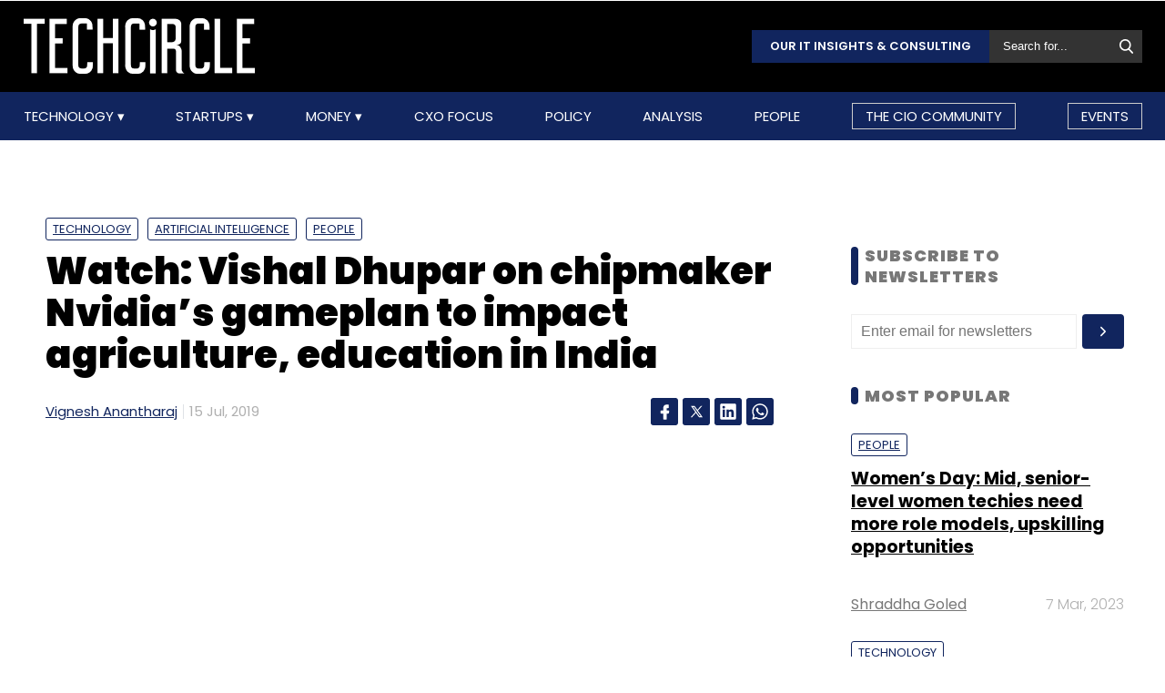

--- FILE ---
content_type: text/html; charset=UTF-8
request_url: https://www.techcircle.in/2019/07/15/watch-vishal-dhupar-on-chipmaker-nvidia-s-gameplan-to-impact-agriculture-education-in-india
body_size: 64292
content:
<!DOCTYPE html>
<html lang="en">

  <head>
  <title>Watch: Vishal Dhupar on chipmaker Nvidia’s gameplan to impact agriculture, education in India</title>
  <!-- Bing Webmaster Start -->
  <meta name="msvalidate.01" content="D5A86664E3E22D7248EA1133162C2F1D" />
  <!-- Bing Webmaster End -->
  <meta http-equiv="Content-Type" content="text/html; charset=UTF-8" />
  <meta name="viewport" content="width=device-width,initial-scale=1" />
  <meta name="description" content="" />
  <meta name="keywords" content="Vishal Dhupar, NVIDIA, GPU, NetApp, Videos, Technology, Artificial Intelligence, People, Vignesh Anantharaj, " />
  <meta http-equiv="cache-control" content="max-age=0" />
  <meta http-equiv="cache-control" content="no-cache" />
  <meta http-equiv="expires" content="0" />
  <meta http-equiv="expires" content="Tue, 01 Jan 1980 1:00:00 GMT" />
  <meta http-equiv="pragma" content="no-cache" />
  <meta name="robots" content="index, follow, max-image-preview:large, max-snippet:-1, max-video-preview:-1" />
  <link rel="manifest" href="/manifest.json">
  <link rel="preconnect" href="//www.googletagservices.com" crossorigin>
  <link rel="dns-prefetch" href="//www.googletagservices.com">
  <link rel="preconnect" href="//www.googletagmanager.com" crossorigin>
  <link rel="dns-prefetch" href="//www.googletagmanager.com">

  	<meta property="og:type" content="article" />
	<meta property="og:title" content="Watch: Vishal Dhupar on chipmaker Nvidia’s gameplan to impact agriculture, education in India" />
	<meta itemprop="url" property="og:url" content="https://www.techcircle.in/2019/07/15/watch-vishal-dhupar-on-chipmaker-nvidia-s-gameplan-to-impact-agriculture-education-in-india" />
	<meta property="og:description" content="" />
	<meta property="article:published_time" content="2019-07-15T07:45:01Z" />
	<meta property="article:modified_time" content="2019-07-15T07:45:01Z" />
	<meta property="og:site_name" content="Techcircle" />
	<meta property="og:image" content="https://assets.techcircle.in/uploads/article-image/2019/07/images/19267-vishal-dhupar-nvidia-y.jpg" />
	<meta property="og:image:width" content="512" />
	<meta property="og:image:height" content="512" />
	<meta property="og:locale" content="en_US" />
	<meta name="twitter:card" content="summary_large_image" />
	<meta name="twitter:site" content="@TechCircleIndia" />
	<meta name="twitter:title" content="Watch: Vishal Dhupar on chipmaker Nvidia’s gameplan to impact agriculture, education in India" />
	<meta name="twitter:description" content="" />
	<meta name="twitter:image" content="https://assets.techcircle.in/uploads/article-image/2019/07/images/19267-vishal-dhupar-nvidia-y.jpg" />
	<meta name="twitter:url" content="https://www.techcircle.in/2019/07/15/watch-vishal-dhupar-on-chipmaker-nvidia-s-gameplan-to-impact-agriculture-education-in-india" />
	<link rel="apple-touch-icon-precomposed" href="https://assets.techcircle.in/uploads/article-image/2019/07/images/19267-vishal-dhupar-nvidia-y.jpg" />
	<meta name="msapplication-TileImage" content="https://assets.techcircle.in/uploads/article-image/2019/07/images/19267-vishal-dhupar-nvidia-y.jpg" />
	<link itemprop="thumbnailUrl" rel="image_src" href="https://assets.techcircle.in/uploads/article-image/2019/07/thumb/19267-vishal-dhupar1.jpg" />
	<meta content="en" itemprop="inLanguage" />
		<link itemprop="mainEntityOfPage" rel="canonical" href="https://www.techcircle.in/2019/07/15/watch-vishal-dhupar-on-chipmaker-nvidia-s-gameplan-to-impact-agriculture-education-in-india/" />    
		
	<link rel="icon" type="image/png" href="https://assets.techcircle.in/static-assets/images/favicon.png" />
	<link rel="apple-touch-icon" href="https://assets.techcircle.in/static-assets/images/favicon.png" />	
	<link rel="preconnect" href="https://fonts.googleapis.com">
    <link rel="preconnect" href="https://fonts.gstatic.com" crossorigin>
    <!--<link href="https://fonts.googleapis.com/css2?family=Roboto:wght@300;400;700;900&display=swap" rel="stylesheet">-->
	<link rel="preload" href="https://fonts.googleapis.com/css2?family=Roboto:wght@300;400;700;900&display=swap" as="style" onload="this.onload=null;this.rel='stylesheet'">
	<noscript><link rel="stylesheet" href="https://assets.techcircle.in/static-assets/css/style.css?v=1741248160"></noscript>
	
	<link rel="preload" href="https://assets.techcircle.in/static-assets/css/style.css?v=159" as="style" onload="this.onload=null;this.rel='stylesheet'">
	<noscript><link rel="stylesheet" href="https://assets.techcircle.in/static-assets/css/style.css?v=159"></noscript>
		<script src="https://assets.techcircle.in/static-assets/js/jquery.min.js?v=158" type="text/javascript"></script>    
	<script  src="https://assets.techcircle.in/static-assets/js/customjs.js?v=158" type="text/javascript"></script>
	  <!-- DFP Start -->		
  <!-- DFP ends-->
    <script async='async' src='https://www.googletagservices.com/tag/js/gpt.js' type="text/javascript"></script>
  <script type="text/javascript">

	$.fn.isInViewport = function() {
		var elementTop = $(this).offset().top;
		var elementBottom = elementTop + $(this).outerHeight();
		var viewportTop = $(window).scrollTop();
		var viewportBottom = viewportTop + $(window).height();
		return elementBottom > viewportTop && elementTop < viewportBottom;
	};
	function gaTracker(id, path, title) {
		$.getScript('https://www.google-analytics.com/analytics.js');
		window.ga = window.ga || function () {(ga.q = ga.q || []).push(arguments)};
		ga.l = +new Date;
		ga('create', id, 'auto');
		ga('set', {page: path, title: title}); 
		ga('send', 'pageview');		
	}
  </script>    

<!-- Google tag (gtag.js) -->
<script async src="https://www.googletagmanager.com/gtag/js?id=G-81FSRNTG3D"></script>
<script>
  window.dataLayer = window.dataLayer || [];
  function gtag(){dataLayer.push(arguments);}
  gtag('js', new Date());
  gtag('config', 'G-81FSRNTG3D');
</script>           

<!-- Google tag (gtag.js) --> <script async src="https://www.googletagmanager.com/gtag/js?id=AW-11406279264"></script> <script> window.dataLayer = window.dataLayer || []; function gtag(){dataLayer.push(arguments);} gtag('js', new Date()); gtag('config', 'AW-11406279264'); </script>
      
  <script>
	  window.addEventListener('load', function () {
	  jQuery('body').on('click', '[id="subscribe_now_btn"]', function () {
	  gtag('event', 'conversion', {'send_to': 'AW-858898428/EtLBCMWgobABEPz_xpkD'});
	  })
  });
  </script>
    	<!-- iZooto code start -->
	<script> window._izq = window._izq || []; window._izq.push(["init"]);</script> 
	<script async src="https://cdn.izooto.com/scripts/86c9ab36c7cedddb82fc421031795a7b342085ea.js"></script>
	<!-- ends -->

	<!-- snowplow code start  -->
	<script type="text/javascript">
	var configObject =  { "appId": "mtc",
	"collectorHost": "dap.techcircle.in",
	"pageViewRequired": true,
	"pagePingRequired": false,
	"syncRequired": true,
	"userIdCookie": "_ht_clientid",
	 "pltRequired": false, 
	"existingImpressionCapture": false,
	"existingLinkClickCapture": false,
	 "webEngageTokenRequired": false
	};
	(function(p, l, o, w, i, k, n, g) { if (!p[i]) { p.GlobalSnowplowNamespace = p.GlobalSnowplowNamespace || []; p.GlobalSnowplowNamespace.push(i); p[i] = function() { (p[i].q = p[i].q || []).push(arguments); }; p[i].q = p[i].q || []; n = l.createElement(o); g = l.getElementsByTagName(o)[0]; n.async = 1; n.src = w; g.parentNode.insertBefore(n, g);  n.onload = function() {     window.dapTracker = new window.dapDataTracker(); dapTracker.init(k); }}}(window, document, 'script', "https://analytics.htmedia.in/analytics-js/tracker.js", 'snowplow', configObject));
	</script>
	<!-- ends -->
    <script async src="https://pagead2.googlesyndication.com/pagead/js/adsbygoogle.js?client=ca-pub-9783515403541006" crossorigin="anonymous" data-checked-head="true"></script>
  <script type="text/javascript">
	var googletag = googletag || {};
	googletag.cmd = googletag.cmd || [];
	googletag.cmd.push(function() {
		googletag.pubads().enableSingleRequest();
		googletag.pubads().disableInitialLoad();
		googletag.pubads().collapseEmptyDivs();
		googletag.companionAds().setRefreshUnfilledSlots(true);
		googletag.enableServices();
	});
  </script>
  <script>
	var ismobile = /iPhone|iPad|iPod|Android/i.test(navigator.userAgent);
	var delaytime = 1000;
	if(ismobile){
		var delaytime = 1000;
	}
    </script>
	
  	<script type="text/javascript">
  	/* Ref https://developers.google.com/web/fundamentals/performance/lazy-loading-guidance/images-and-video/ */
  	document.addEventListener("DOMContentLoaded", function () {
	  let lazyImages = [].slice.call(document.querySelectorAll("img.lazy")); let active = false;
	  const lazyLoad = function () {
	  if (active === false) {
		active = true;
		setTimeout(function () {
		lazyImages.forEach(function (lazyImage) {
		  if ((lazyImage.getBoundingClientRect().top <= window.innerHeight && lazyImage.getBoundingClientRect().bottom >= 0) && getComputedStyle(lazyImage).display !== "none") { lazyImage.src = lazyImage.dataset.src;lazyImage.srcset = lazyImage.dataset.srcset; lazyImage.classList.remove("lazy"); lazyImages = lazyImages.filter(function (image) {return image !== lazyImage;}); if (lazyImages.length === 0) {document.removeEventListener("scroll", lazyLoad);window.removeEventListener("resize", lazyLoad);window.removeEventListener("orientationchange", lazyLoad);
			} } });active = false;}, 1500); } };

			document.addEventListener("scroll", lazyLoad); window.addEventListener("resize", lazyLoad); window.addEventListener("orientationchange", lazyLoad);
	});

	/*  Lazy loading background images */
	document.addEventListener("DOMContentLoaded", function () {
	  var lazyBackgrounds = [].slice.call(document.querySelectorAll(".lazy-background")); var index = 1;
	  if ("IntersectionObserver" in window) {
		let lazyBackgroundObserver = new IntersectionObserver(function (entries, observer) {
			entries.forEach(function (entry) {
			if (entry.isIntersecting) {entry.target.classList.add("visible" + index); lazyBackgroundObserver.unobserve(entry.target); index++;}
			});
		});
		lazyBackgrounds.forEach(function (lazyBackground) {lazyBackgroundObserver.observe(lazyBackground);});
	  }
	});

	function ajax_on_dom_content_loaded() {
		let lazyImages = [].slice.call(document.querySelectorAll("img.lazy"));
		let active = false;
		const lazyLoad = function () {
		if (active === false) {
			active = true;
			setTimeout(function () {
			lazyImages.forEach(function (lazyImage) {
				if ((lazyImage.getBoundingClientRect().top <= window.innerHeight && lazyImage.getBoundingClientRect().bottom >= 0) && getComputedStyle(lazyImage).display !== "none") {
				lazyImage.src = lazyImage.dataset.src; lazyImage.srcset = lazyImage.dataset.srcset; lazyImage.classList.remove("lazy");
				lazyImages = lazyImages.filter(function (image) { return image !== lazyImage; });
				if (lazyImages.length === 0) { document.removeEventListener("scroll", lazyLoad); window.removeEventListener("resize", lazyLoad); window.removeEventListener("orientationchange", lazyLoad); }
			  }
			});
			active = false;
			}, 1500);
		}
		};
		document.addEventListener("scroll", lazyLoad); window.addEventListener("resize", lazyLoad); window.addEventListener("orientationchange", lazyLoad);
	}
	/* Lazy Loading Images ends */
	</script>
	
	<script id="jobJSON-Home" type="application/ld+json" async="" defer="">
	{
	"@context" : "https://schema.org/",
	"@type" : "Organization",
	"name" : "Techcircle",
	"url" : "https://www.techcircle.in/",
	"logo" : {
		"@type":"ImageObject",
		"@id":"https://www.techcircle.in//images/logo.png",
		"width":117,
		"height":54,
		"contentUrl":"https://www.techcircle.in/"
		}
	}
	</script>
		
	<script type="text/javascript">
		var ads_top_viewport = 50;
		var ads_bottom_viewport = -50;
	</script>
	<script type="application/ld+json">
	{
	"@context": "https://schema.org",
	"@type": "BreadcrumbList",
	"itemListElement":
		[
			{
			"@type": "ListItem",
			"position": 1,
			"item":
				{
				"@id": "https://www.techcircle.in/",
				"name": "Home"
				}
			},
			{
			"@type": "ListItem",
			"position": 2,
			"item":
				{
				"@id": "",
				"name": "Watch: Vishal Dhupar on chipmaker Nvidia’s gameplan to impact agriculture, education in India"
				}
			}
		]
	}
	</script>
			
	<script id="jobJSON-Home" type="application/ld+json" async="" defer="">
	{
	"@context":"https://schema.org/",
	"@type":"ItemList",
	"itemListElement":
		[
			{
				"@type":"SiteNavigationElement",
				"position":1,
				"name":"Technology",
				"url":"https://www.techcircle.in/category/technology"
			},
			{
				"@type":"SiteNavigationElement",
				"position":2,
				"name":"Startups",
				"url":"https://www.techcircle.in/category/startups"
			},
			{
				"@type":"SiteNavigationElement",
				"position":3,
				"name":"Money",
				"url":"https://www.techcircle.in/category/money"
			},
			{
				"@type":"SiteNavigationElement",
				"position":4,
				"name":"CXO Focus",
				"url":"https://www.techcircle.in/tag/cxo-focus"
			},
			{
				"@type":"SiteNavigationElement",
				"position":5,
				"name":"Podcast",
				"url":"https://www.techcircle.in/category/podcast"
			},
			{
				"@type":"SiteNavigationElement",
				"position":6,
				"name":"Videos",
				"url":"https://www.techcircle.in/tag/videos"
			},
			{
				"@type":"SiteNavigationElement",
				"position":7,
				"name":"Policy",
				"url":"https://www.techcircle.in/category/policy"
			},
			{
				"@type":"SiteNavigationElement",
				"position":8,
				"name":"Analysis",
				"url":"https://www.techcircle.in/category/analysis"
			},
			{
				"@type":"SiteNavigationElement",
				"position":9,
				"name":"People",
				"url":"https://www.techcircle.in/category/people"
			}
		]
	}
	</script>
		<script type="application/ld+json">
		{
		"@context": "https://schema.org",
		"@type": "NewsArticle",
		"url": "https://www.techcircle.in/2019/07/15/watch-vishal-dhupar-on-chipmaker-nvidia-s-gameplan-to-impact-agriculture-education-in-india",
		"keywords": "Vishal Dhupar, NVIDIA, GPU, NetApp, Videos, Technology, Artificial Intelligence, People, Vignesh Anantharaj, ",
		"description": "",
		"headline": "Watch: Vishal Dhupar on chipmaker Nvidia’s gameplan to impact agriculture, education in India",
		"image": [
			"https://assets.techcircle.in/uploads/article-image/2019/07/images/19267-vishal-dhupar-nvidia-y.jpg"
		],
		"datePublished": "2019-07-15T07:45:01Z",
		"dateModified": "2019-07-15T07:45:01Z",
		"author": [
								{
					"@type": "Person",
					"name": "Vignesh Anantharaj",
					"url": "https://www.techcircle.in/author/vignesh-ananthraj"
					}
						]
		}
	</script>	
	
	
		<script type="text/javascript">
    (function(c,l,a,r,i,t,y){
        c[a]=c[a]||function(){(c[a].q=c[a].q||[]).push(arguments)};
        t=l.createElement(r);t.async=1;t.src="https://www.clarity.ms/tag/"+i;
        y=l.getElementsByTagName(r)[0];y.parentNode.insertBefore(t,y);
    })(window, document, "clarity", "script", "n1hetu8ev0");
</script>
	</head>
	<body>
		   
		
		       <!-- Google tag (gtag.js) --> <script async src="https://www.googletagmanager.com/gtag/js?id=AW-11406279264"></script> <script> window.dataLayer = window.dataLayer || []; function gtag(){dataLayer.push(arguments);} gtag('js', new Date()); gtag('config', 'AW-11406279264'); </script>

		<link rel="preload" href="https://assets.techcircle.in/static-assets/css/header.css?v=159" as="style" onload="this.onload=null;this.rel='stylesheet'">
		<div class="main-wrapper">
            <header class="header">
                <div class="top-nav ">
                    <div class="container">
                        <div class="main-box">
                            <div class="logo">
                                <a href="https://www.techcircle.in/"><img src="https://assets.techcircle.in/static-assets/images/logo.png" alt=""></a>
                            </div> 
                            <div class="search-bar">
                                <a href="https://research.techcircle.in/" target="_blank" class="btn-primary">Our IT Insights & Consulting</a>
                                <div> 
                                    <form action="https://www.techcircle.in/search" action="" method="post" id="frm_search" autocomplete="off" role="Form" accept-charset="UTF-8">
<input type="hidden" name="mmvplcsrftoken" value="559b9a52409efbf7acd42d6abffa014e" />                                                   
                                        <input type="text" id="search_keyword" name="search_keyword" class="search-box" placeholder="Search for...">
                                        <button id="btn_frm_search" type="submit"><img src="https://assets.techcircle.in/static-assets/images/search-new.png" alt=""> </button>
										<span id="frm_srch_kword_error" class="error"></span>
                                    </form>                                </div>
                            </div>
                        </div> 
                    </div> 
                </div>            
                <div class="nav-main">  
                    <div class="logo"><a href="https://www.techcircle.in/"><img src="https://assets.techcircle.in/static-assets/images/logo.png" alt=""></a>  </div>
                        <div class="container">
                            <nav>
                                <div class="nav-mobile"> 
                                    <a id="nav-toggle" href="#"><span></span></a></div>
                                    
        
            
            <ul class="nav-list" itemtype="https://www.schema.org/SiteNavigationElement" itemscope="itemscope"><li>
                            <meta itemprop="name" content="Technology">
                            <meta itemprop="url" content="https://www.techcircle.in/category/technology">
                            <a href="javascript:void(0);" id="arln">
                                Technology
                            </a>
                            <ul class="nav-dropdown" id="link38"><li>
                                        <meta itemprop="name" content="All">
                                        <meta itemprop="url" content="https://www.techcircle.in/category/technology">   
                                        <a href="https://www.techcircle.in/category/technology" target="_self">All</a>
                                    </li><li>
                                        <meta itemprop="name" content="Artificial Intelligence">
                                        <meta itemprop="url" content="https://www.techcircle.in/category/technology-artificialinteligence">   
                                        <a href="https://www.techcircle.in/category/technology-artificialinteligence" target="_self">Artificial Intelligence</a>
                                    </li><li>
                                        <meta itemprop="name" content="3D Printing">
                                        <meta itemprop="url" content="https://www.techcircle.in/category/technology-3d-printing">   
                                        <a href="https://www.techcircle.in/category/technology-3d-printing" target="_self">3D Printing</a>
                                    </li><li>
                                        <meta itemprop="name" content="Blockchain">
                                        <meta itemprop="url" content="https://www.techcircle.in/category/technology-blockchain">   
                                        <a href="https://www.techcircle.in/category/technology-blockchain" target="_self">Blockchain</a>
                                    </li><li>
                                        <meta itemprop="name" content="SMAC">
                                        <meta itemprop="url" content="https://www.techcircle.in/category/technology-smac">   
                                        <a href="https://www.techcircle.in/category/technology-smac" target="_self">SMAC</a>
                                    </li><li>
                                        <meta itemprop="name" content="Internet of Things">
                                        <meta itemprop="url" content="https://www.techcircle.in/category/technology-internet-of-things">   
                                        <a href="https://www.techcircle.in/category/technology-internet-of-things" target="_self">Internet of Things</a>
                                    </li><li>
                                        <meta itemprop="name" content="Security">
                                        <meta itemprop="url" content="https://www.techcircle.in/category/technology-security">   
                                        <a href="https://www.techcircle.in/category/technology-security" target="_self">Security</a>
                                    </li><li>
                                        <meta itemprop="name" content="Others">
                                        <meta itemprop="url" content="https://www.techcircle.in/category/technology-others">   
                                        <a href="https://www.techcircle.in/category/technology-others" target="_self">Others</a>
                                    </li></ul>
                        </li><li>
                            <meta itemprop="name" content="Startups">
                            <meta itemprop="url" content="https://www.techcircle.in#">
                            <a href="javascript:void(0);" id="arln">
                                Startups
                            </a>
                            <ul class="nav-dropdown" id="link47"><li>
                                        <meta itemprop="name" content="All">
                                        <meta itemprop="url" content="https://www.techcircle.in/category/startups">   
                                        <a href="https://www.techcircle.in/category/startups" target="_self">All</a>
                                    </li><li>
                                        <meta itemprop="name" content="B2B Platforms">
                                        <meta itemprop="url" content="https://www.techcircle.in/category/startups-b2b-platforms">   
                                        <a href="https://www.techcircle.in/category/startups-b2b-platforms" target="_self">B2B Platforms</a>
                                    </li><li>
                                        <meta itemprop="name" content="Fin-tech">
                                        <meta itemprop="url" content="https://www.techcircle.in/category/startups-fin-tech">   
                                        <a href="https://www.techcircle.in/category/startups-fin-tech" target="_self">Fin-tech</a>
                                    </li><li>
                                        <meta itemprop="name" content="Health-tech">
                                        <meta itemprop="url" content="https://www.techcircle.in/category/startups-health-tech">   
                                        <a href="https://www.techcircle.in/category/startups-health-tech" target="_self">Health-tech</a>
                                    </li><li>
                                        <meta itemprop="name" content="E-Commerce">
                                        <meta itemprop="url" content="https://www.techcircle.in/category/startups-e-commerce">   
                                        <a href="https://www.techcircle.in/category/startups-e-commerce" target="_self">E-Commerce</a>
                                    </li><li>
                                        <meta itemprop="name" content="Ed-tech">
                                        <meta itemprop="url" content="https://www.techcircle.in/category/startups-ed-tech">   
                                        <a href="https://www.techcircle.in/category/startups-ed-tech" target="_self">Ed-tech</a>
                                    </li><li>
                                        <meta itemprop="name" content="Incubators">
                                        <meta itemprop="url" content="https://www.techcircle.in/category/startups-incubators">   
                                        <a href="https://www.techcircle.in/category/startups-incubators" target="_self">Incubators</a>
                                    </li><li>
                                        <meta itemprop="name" content="Others">
                                        <meta itemprop="url" content="https://www.techcircle.in/category/startups-others">   
                                        <a href="https://www.techcircle.in/category/startups-others" target="_self">Others</a>
                                    </li></ul>
                        </li><li>
                            <meta itemprop="name" content="Money">
                            <meta itemprop="url" content="https://www.techcircle.in#">
                            <a href="javascript:void(0);" id="arln">
                                Money
                            </a>
                            <ul class="nav-dropdown" id="link56"><li>
                                        <meta itemprop="name" content="All">
                                        <meta itemprop="url" content="https://www.techcircle.in/category/money">   
                                        <a href="https://www.techcircle.in/category/money" target="_self">All</a>
                                    </li><li>
                                        <meta itemprop="name" content="Venture Capital">
                                        <meta itemprop="url" content="https://www.techcircle.in/category/money-venture-capital">   
                                        <a href="https://www.techcircle.in/category/money-venture-capital" target="_self">Venture Capital</a>
                                    </li><li>
                                        <meta itemprop="name" content="M&A">
                                        <meta itemprop="url" content="https://www.techcircle.in/category/money-m-a">   
                                        <a href="https://www.techcircle.in/category/money-m-a" target="_self">M&A</a>
                                    </li><li>
                                        <meta itemprop="name" content="Angel/Seed">
                                        <meta itemprop="url" content="https://www.techcircle.in/category/money-angel-seed">   
                                        <a href="https://www.techcircle.in/category/money-angel-seed" target="_self">Angel/Seed</a>
                                    </li><li>
                                        <meta itemprop="name" content="Others">
                                        <meta itemprop="url" content="https://www.techcircle.in/category/money-others">   
                                        <a href="https://www.techcircle.in/category/money-others" target="_self">Others</a>
                                    </li></ul>
                        </li><li><a href="https://www.techcircle.in/category/cio-focus"  target="_self">CXO Focus</a></li><li><a href="https://www.techcircle.in/category/policy"  target="_self">Policy</a></li><li><a href="https://www.techcircle.in/category/analysis"  target="_self">Analysis</a></li><li><a href="https://www.techcircle.in/category/people"  target="_self">People</a></li><li><a href="https://www.techcircle.in/category/the-cio-community"  target="_self">The CIO Community</a></li><li><a href="https://events.mosaicdigital.com/upcoming-events"  target="_blank">Events</a></li>
            </ul>                            </nav> 
                        </div>      
                    </div> 
            </header> 
			        </div>
		
		<script>
            (function($) { // Begin jQuery
              $(function() { // DOM ready
                // If a link has a dropdown, add sub menu toggle.
                $('nav ul li a:not(:only-child)').click(function(e) {
                  $(this).siblings('.nav-dropdown').toggle();
                  // Close one dropdown when selecting another
                  $('.nav-dropdown').not($(this).siblings()).hide();
                  e.stopPropagation();
                });
                // Clicking away from dropdown will remove the dropdown class
                $('html').click(function() {
                  $('.nav-dropdown').hide();
                });
                // Toggle open and close nav styles on click
                $('#nav-toggle').click(function() {
                  $('nav ul').slideToggle();
                });
                // Hamburger to X toggle
                $('#nav-toggle').on('click', function() {
                  this.classList.toggle('active');
                });
              }); // end DOM ready
            })(jQuery); // end jQuery
        </script>		<div class="main-container">
			<div id="tc-main-content">

<script async src="//www.instagram.com/embed.js"></script>
<script type="text/javascript">
	
$ = jQuery.noConflict();
$( document ).ready(function() { 
    if( ismobile == false) {
        $(window).scroll(function(){
            var sticky = $('.sticky-title'),
            scroll = $(window).scrollTop();

            var h1top = $('#first_title').position();
            $('#first_title').each(function(){
                var $this = $(this);
                var el = $this.get(0);
                if (scroll > h1top.top) {
                    if (isElementInViewport(el)) {
                        $('.social-link').show('slow');
                        sticky.removeClass('fixed', 'slow');
                        sticky.hide('slow');
                    } else {
                        $('.social-link').hide('slow');
                        sticky.addClass('fixed', 'slow');
                    }       
                }
            });
        });
    } else {
        var fb_share_url = "https://www.facebook.com/sharer.php?u=https%3A%2F%2Fwww.techcircle.in%2F2019%2F07%2F15%2Fwatch-vishal-dhupar-on-chipmaker-nvidia-s-gameplan-to-impact-agriculture-education-in-india&p[title]=Watch%3A+Vishal+Dhupar+on+chipmaker+Nvidia%E2%80%99s+gameplan+to+impact+agriculture%2C+education+in+India";
        $(".widget-social-link a.fb-share").attr("href", fb_share_url);
    }

    $(document).on('click', '#comment_title_19267', function (el) {
		el.preventDefault();

		var articleid = $(this).attr('data-articleid');
		var slug = $(this).attr('data-slug');
		var url = $(this).attr('data-url');
		var source = '#discuss_content_' + articleid;
		if( $('#comments_' + articleid).css('display') == 'none' ) {
			$('#comments_' + articleid).show("slow");
			loadDisqus(source, slug, url);
			$(this).text("Close Comment(s)");
		} else {
			$('#comments_' + articleid).hide("slow");
			$(this).text("Leave Your Comment(s)");
		}
	});
});
</script>

<div class="top-ads text-center ads-full">
<div class="top-ads text-center ads-full" id="LeaderBoardAd">
    <div id="div-gpt-ad-story-masthead-19267" style="min-height: 60px;text-align: center;">
        <img src="https://assets.techcircle.in/static-assets/images/spinner-1s-64px.gif" alt="Loading..." />
    </div>                             
</div>
<script type="text/javascript">
    if(jQuery('#div-gpt-ad-story-masthead-19267').length) {
        if(is_mobile()){
            jQuery("#div-gpt-ad-story-masthead-19267").height(250);
        }
        else {
            jQuery("#div-gpt-ad-story-masthead-19267").height(90);
        }
    }
</script>
</div> 
<div class="loaded_story" data-articleurl="https://www.techcircle.in/2019/07/15/watch-vishal-dhupar-on-chipmaker-nvidia-s-gameplan-to-impact-agriculture-education-in-india"  data-articletitle="Watch: Vishal Dhupar on chipmaker Nvidia’s gameplan to impact agriculture, education in India" data-articleslug="2019/07/15/watch-vishal-dhupar-on-chipmaker-nvidia-s-gameplan-to-impact-agriculture-education-in-india"></div>
<div class="article_details">
<meta itemprop='keywords' content='Vishal Dhupar, NVIDIA, GPU, NetApp, Videos, Technology, Artificial Intelligence, People, Vignesh Anantharaj, ' />
<meta itemprop='description' content='' />
<section class="section-wrapper clearfix article-single" id="container_19267">
<div class="mw-1084 clearfix">
	<div class="section-left-content">
		<header class="page-heading">
			<div class="article-tags">
										
							<a href="https://www.techcircle.in/category/technology">Technology</a>
						
											
							<a href="https://www.techcircle.in/category/technology-artificialinteligence">Artificial Intelligence</a>
						
											
							<a href="https://www.techcircle.in/category/people">People</a>
						
								</div>
						<h1 class="fs-42 color-black section-title">Watch: Vishal Dhupar on chipmaker Nvidia’s gameplan to impact agriculture, education in India</h1>
						  

		<div class="article-meta clearfix">
			<div class="authors">
			<span itemscope itemprop='author' itemtype='https://schema.org/Person'>
								<a href="https://www.techcircle.in/author/vignesh-ananthraj">Vignesh Anantharaj</a>
							</span>	
			</div>
			<div class="am-date">
				15 Jul, 2019									<meta itemprop="dateModified" content="2021-05-28T17:16:01.000Z">
							</div>
						<ul class="social-share clearfix">
								<li><a href="https://www.facebook.com/sharer.php?u=https%3A%2F%2Fwww.techcircle.in%2F2019%2F07%2F15%2Fwatch-vishal-dhupar-on-chipmaker-nvidia-s-gameplan-to-impact-agriculture-education-in-india&p[title]=Watch%3A+Vishal+Dhupar+on+chipmaker+Nvidia%E2%80%99s+gameplan+to+impact+agriculture%2C+education+in+India" class="icoFacebook" title="Facebook" target="_blank"><span class="fb-icon"></span></a></li>
								<li><a href="https://twitter.com/share?url=https%3A%2F%2Fwww.techcircle.in%2F2019%2F07%2F15%2Fwatch-vishal-dhupar-on-chipmaker-nvidia-s-gameplan-to-impact-agriculture-education-in-india&via=TechCircleIndia&related=twitterapi%2Ctwitter&hashtags=TechCircleIndia&text=Watch%3A+Vishal+Dhupar+on+chipmaker+Nvidia%E2%80%99s+gameplan+to+impact+agriculture%2C+education+in+India" class="icoTwitter" title="Twitter" target="_blank"><span class="twtr-icon"></span></a></li>
								<li><a href="https://www.linkedin.com/shareArticle?mini=true&url=https%3A%2F%2Fwww.techcircle.in%2F2019%2F07%2F15%2Fwatch-vishal-dhupar-on-chipmaker-nvidia-s-gameplan-to-impact-agriculture-education-in-india&title=Watch%3A+Vishal+Dhupar+on+chipmaker+Nvidia%E2%80%99s+gameplan+to+impact+agriculture%2C+education+in+India&source=techcircle.in" class="icoLinkedin" title="Linkedin" target="_blank"><span class="lkdin-icon"></span></a></li>
								<li><a href="https://api.whatsapp.com/send?text=Watch%3A+Vishal+Dhupar+on+chipmaker+Nvidia%E2%80%99s+gameplan+to+impact+agriculture%2C+education+in+India?https%3A%2F%2Fwww.techcircle.in%2F2019%2F07%2F15%2Fwatch-vishal-dhupar-on-chipmaker-nvidia-s-gameplan-to-impact-agriculture-education-in-india" class="icoLinkedin" title="Whatsapp" target="_blank"><span class="wa-icon"></span></a></li>
							</ul>
					</div>
		</header>
		<div class="clearfix maxha">
			<!DOCTYPE html PUBLIC "-//W3C//DTD HTML 4.0 Transitional//EN" "http://www.w3.org/TR/REC-html40/loose.dtd">
<html><body><div class="middle-ads text-center ads-full"><div id="div-gpt-ad-story-mob50-19267" class="ads_300"><img src="https://assets.techcircle.in/static-assets/images/spinner-1s-64px.gif" alt="Loading..." class="adsspiner_300"></div></div><p><iframe allow="accelerometer; autoplay; encrypted-media; gyroscope; picture-in-picture" allowfullscreen="" frameborder="0" height="540" src="https://www.youtube.com/embed/OUMbTGKn7JI" width="560"></iframe></p>

<p>Santa Clara, California-based chipmaker Nvidia Corp, known best for its gaming graphics chips, is leveraging artificial intelligence (AI) based solutions such as computer vision and natural language processing (NLU) to make an impact in sectors such as agriculture, education and healthcare in the Indian market.&nbsp;</p>

<p>Vishal Dhupar, managing director for the company&rsquo;s South Asia operations, spoke to TechCircle about why he sees such solutions making a big impact in India and the company&rsquo;s recent partnership with hybrid cloud company NetApp Inc.</p><div class="middle-ads text-center ads-full"><div id="div-gpt-ad-story-mob53-19267" class="ads_300"><img src="https://assets.techcircle.in/static-assets/images/spinner-1s-64px.gif" alt="Loading..." class="adsspiner_300"></div></div></body></html>
						<div class="article-meta article-share-bottom clearfix">
								<ul class="social-share clearfix">
										<li><a href="https://www.facebook.com/sharer.php?u=https%3A%2F%2Fwww.techcircle.in%2F2019%2F07%2F15%2Fwatch-vishal-dhupar-on-chipmaker-nvidia-s-gameplan-to-impact-agriculture-education-in-india&p[title]=Watch%3A+Vishal+Dhupar+on+chipmaker+Nvidia%E2%80%99s+gameplan+to+impact+agriculture%2C+education+in+India" class="icoFacebook" title="Facebook" target="_blank"><span class="fb-icon"></span></a></li>
										<li><a href="https://twitter.com/share?url=https%3A%2F%2Fwww.techcircle.in%2F2019%2F07%2F15%2Fwatch-vishal-dhupar-on-chipmaker-nvidia-s-gameplan-to-impact-agriculture-education-in-india&via=TechCircleIndia&related=twitterapi%2Ctwitter&hashtags=TechCircleIndia&text=Watch%3A+Vishal+Dhupar+on+chipmaker+Nvidia%E2%80%99s+gameplan+to+impact+agriculture%2C+education+in+India" class="icoTwitter" title="Twitter" target="_blank"><span class="twtr-icon"></span></a></li>
										<li><a href="https://www.linkedin.com/shareArticle?mini=true&url=https%3A%2F%2Fwww.techcircle.in%2F2019%2F07%2F15%2Fwatch-vishal-dhupar-on-chipmaker-nvidia-s-gameplan-to-impact-agriculture-education-in-india&title=Watch%3A+Vishal+Dhupar+on+chipmaker+Nvidia%E2%80%99s+gameplan+to+impact+agriculture%2C+education+in+India&source=techcircle.in" class="icoLinkedin" title="Linkedin" target="_blank"><span class="lkdin-icon"></span></a></li>
										<li><a href="https://api.whatsapp.com/send?text=Watch%3A+Vishal+Dhupar+on+chipmaker+Nvidia%E2%80%99s+gameplan+to+impact+agriculture%2C+education+in+India?https%3A%2F%2Fwww.techcircle.in%2F2019%2F07%2F15%2Fwatch-vishal-dhupar-on-chipmaker-nvidia-s-gameplan-to-impact-agriculture-education-in-india" class="icoLinkedin" title="Whatsapp" target="_blank"><span class="wa-icon"></span></a></li>
									</ul>
							</div>
							<div class="row text-center mb-5">
					<div class="col-md-12">
						<h4><a id="comment_title_19267" href="javascript:void(0)" class="comment_title" data-articleid="19267" data-slug="watch-vishal-dhupar-on-chipmaker-nvidia-s-gameplan-to-impact-agriculture-education-in-india" data-url="https://www.techcircle.in/2019/07/15/watch-vishal-dhupar-on-chipmaker-nvidia-s-gameplan-to-impact-agriculture-education-in-india">
							Leave Your Comment(s)
						</a></h4>
					</div>
					<div id="comments_19267" class="comment-block comment-form col-md-12" style="display: none;">
						<div class="disqus_section">
							<div class="heading-title-alt text-left heading-border-bottom p-top-20" id="discuss_content_19267"></div>
							<noscript>Please enable JavaScript to view the</noscript>
						</div>
					</div>
				</div>
						<div class="row">
				<div class="signup-newsletter mt-2 pl-3 pr-3 w-100">
					<h3 class="mb-4"> Sign up for Newsletter</h3>
					<div class="row">
						<div class="col-md-12">
							<form action="https://www.techcircle.in/search" action="" method="post" id="frm_newsletter_subs_art" name="frm_newsletter_subs" class="mt-3" accept-charset="UTF-8">
<input type="hidden" name="mmvplcsrftoken" value="559b9a52409efbf7acd42d6abffa014e" />                                                
								
								<div class="col-md-12 boxes select-newsletter pl-0">
									<label><strong>Select your Newsletter frequency</strong></label>
								</div>
								<div class="col-md-12 float-left pl-0">
									<div class="boxes">
										<input type="checkbox" id="box-5" name="newsletter_type_art[]" value="daily::1" checked>
										<label for="box-5">Daily Newsletter </label>
										<input type="checkbox" id="box-7" name="newsletter_type_art[]" value="weekly::1" checked>
										<label for="box-7">Weekly Newsletter </label>
										<input type="checkbox" id="box-8" name="newsletter_type_art[]" value="monthly::1" checked>
										<label for="box-8">Monthly Newsletter </label>
									</div>
								</div>
								<div class="clearfix"></div>
								<div class="searhnews">
									<div class="form-group mb-0">
										<div class="col-8 input-group float-left p-0">
											<input class="form-control w-100" type="email" id="subscriber_email_art" name="subscriber_email" placeholder=" Enter your email ..." required="">
										</div>
										<span class="col-4 input-group-btn p-0 float-left">
											<button class="btn btn-dark w-100" type="submit" id="btn_nletter_subs_art">Subscribe</button>
										</span>
									</div>
									<div class="form-message error"></div>
									<div id="error_newsletter_subscription_art" class="error"></div>
								</div>
							</form>						</div>
					</div>
				</div>
			</div>																		
			<hr class="border-bottom">
			<!-- article tags section starts -->
							<div class="row">
					<div class="tags p-3">
															<a href="https://www.techcircle.in/tag/vishal-dhupar" class="text-primary pr-5">Vishal Dhupar</a>
																	<a href="https://www.techcircle.in/company/nvidia" class="text-primary pr-5">NVIDIA</a>
																	<a href="https://www.techcircle.in/tag/gpu" class="text-primary pr-5">GPU</a>
																	<a href="https://www.techcircle.in/company/netapp" class="text-primary pr-5">NetApp</a>
																	<a href="https://www.techcircle.in/tag/videos" class="text-primary pr-5">Videos</a>
													</div>
				</div>
			
			<div class="show-more-wrap"><a href="javascript:void(0);" id="reveal_19267">Show More</a></div>
			</div>
		</div>
			
	<div class="section-right-sidebar">
		<div class="sidebar-block">
						<div class="sidebar-ads">
			<div id="div-gpt-ad-story-webmob1-19267" class="ads_300" ><img src="https://assets.techcircle.in/static-assets/images/spinner-1s-64px.gif" alt="Loading..." class="adsspiner_300" /></div>
			</div>
					</div>
		<div class="sidebar-block">
			<h2 class="block-title">SUBSCRIBE TO NEWSLETTERS</h2>
			<form action="" id="newsletter_subscription2" name="newsletter_subscription" method="post" class="newsletter-subscription-form" accept-charset="UTF-8">
				
				<div class="newsletter-form-group">
					<input type="email" id="subscriber_email_2" name="subscriber_email" placeholder="Enter email for newsletters" required="" class="fi-text">
					<input type="submit" value="Submit" id="btn_nletter_subs2" class="fi-btn">
				</div>
				<div class="form-message error"></div>
				<div id="error_newsletter_subscription2" class="error"></div>
			</form>
		</div>
		<div class="sidebar-block">
			<h2 class="block-title">Most Popular</h2>
						<article class="article-list-item clearfix">                    
				<div class="article-text">
									<strong class="article-tag"><a href="https://www.techcircle.in/category/people">People</a></strong>
						
					<h3><a href="https://www.techcircle.in/2023/03/07/women-s-day-mid-senior-level-women-techies-need-more-role-models-upskilling-opportunities">Women’s Day: Mid, senior-level women techies need more role models, upskilling opportunities</a></h3>
					<div class="article-meta clearfix">
						<div class="article-author">
													<span><a href="https://www.techcircle.in/author/shraddha-goled">Shraddha Goled</a></span>
								
						</div>
						<span class="article-date">7 Mar, 2023</span>
					</div>
				</div>
			</article>  
						<article class="article-list-item clearfix">                    
				<div class="article-text">
									<strong class="article-tag"><a href="https://www.techcircle.in/category/technology">Technology</a></strong>
						
					<h3><a href="https://www.techcircle.in/2023/03/02/ai-governance-should-be-an-intrinsic-part-of-tech-skilling">AI governance should be an intrinsic part of tech skilling: Geeta Gurnani, IBM</a></h3>
					<div class="article-meta clearfix">
						<div class="article-author">
													<span><a href="https://www.techcircle.in/author/sohini-bagchi">Sohini Bagchi</a></span>
								
						</div>
						<span class="article-date">2 Mar, 2023</span>
					</div>
				</div>
			</article>  
						<article class="article-list-item clearfix">                    
				<div class="article-text">
									<strong class="article-tag"><a href="https://www.techcircle.in/category/technology">Technology</a></strong>
						
					<h3><a href="https://www.techcircle.in/2023/03/03/gender-balanced-cyber-workforce-can-lead-to-greater-efficiency-kris-lovejoy">Gender-balanced cyber workforce can lead to greater efficiency: Kris Lovejoy</a></h3>
					<div class="article-meta clearfix">
						<div class="article-author">
													<span><a href="https://www.techcircle.in/author/sohini-bagchi">Sohini Bagchi</a></span>
								
						</div>
						<span class="article-date">3 Mar, 2023</span>
					</div>
				</div>
			</article>  
								</div>
		<div class="sidebar-block">
			<div class="sidebar-ads">
							<div id="div-gpt-ad-story-webmob2-19267">
				<img src="https://assets.techcircle.in/static-assets/images/spinner-1s-64px.gif" alt="Loading..." class="adsspiner_300" />
				</div>
				
			</div>
		</div>
		<div class="sidebar-block">
			<h2 class="block-title">SUBSCRIBE TO NEWSLETTERS</h2>
			<form action="" id="newsletter_subscription3" name="newsletter_subscription" method="post" class="newsletter-subscription-form" accept-charset="UTF-8">
				
				<div class="newsletter-form-group">
					<input type="email" id="subscriber_email_3" name="subscriber_email" placeholder="Enter email for newsletters" required="" class="fi-text">
					<input type="button" value="Submit" id="btn_nletter_subs3" class="fi-btn">
				</div>
				<span class="form-message"></span>
				<div id="error_newsletter_subscription3" class="error"></div>
			</form>
		</div>
		<div class="sidebar-block">
			<div class="sidebar-ads">
							<div id="div-gpt-ad-story-webmob3-19267">
				<img src="https://assets.techcircle.in/static-assets/images/spinner-1s-64px.gif" alt="Loading..." class="adsspiner_300" />
				</div>
				
			</div>
		</div>
	</div>
</div>
</section>	
<div class="content-block trending-articles bg-light-gray">
	<div class="mw-1084 clearfix">
		<h2 class="block-title fs-25">TRENDING STORIES</h2>
		<ul>
					<li><a href="https://www.techcircle.in/2023/03/07/women-s-day-mid-senior-level-women-techies-need-more-role-models-upskilling-opportunities">Women’s Day: Mid, senior-level women techies need more role models, upskilling opportunities</a></li>
						<li><a href="https://www.techcircle.in/2023/03/02/ai-governance-should-be-an-intrinsic-part-of-tech-skilling">AI governance should be an intrinsic part of tech skilling: Geeta Gurnani, IBM</a></li>
						<li><a href="https://www.techcircle.in/2023/03/03/gender-balanced-cyber-workforce-can-lead-to-greater-efficiency-kris-lovejoy">Gender-balanced cyber workforce can lead to greater efficiency: Kris Lovejoy</a></li>
					</ul>
	</div>
</div>
<div class="nextArticle-divider"><span>Next Article</span></div>
<div itemtype="https://schema.org/Organization" itemscope="itemscope" itemprop="publisher">
	<meta content="https://www.techcircle.in/" itemprop="url">
	<a class="main-sprite" href="/"></a>
	<span itemtype="https://schema.org/ImageObject" itemscope="itemscope" itemprop="logo" class="category">
	<meta content="https://www.techcircle.in/images/tc-logo.jpg" itemprop="url">
	<meta content="171" itemprop="width">
	<meta content="60" itemprop="height">
	</span>
	<meta content="VCCircle" itemprop="name">
</div>
<span itemscope="itemscope" itemprop='copyrightHolder' itemtype='https://schema.org/Organization'>
	<meta content="https://www.vccircle.com" itemprop="url">
	<meta content="Mosaic Media Ventures Pvt. Ltd." itemprop="name">
</span>
</div>
<script type="text/javascript">
    $(document).ready(function() {
    	if( ismobile == false) {
    		$("#share-whatsapp").attr('href', 'https://web.whatsapp.com/send?text=https%3A%2F%2Fwww.techcircle.in%2F2019%2F07%2F15%2Fwatch-vishal-dhupar-on-chipmaker-nvidia-s-gameplan-to-impact-agriculture-education-in-india');
    	} else {
    		$("#share-whatsapp").attr('href', 'https://api.whatsapp.com/send?text=Watch%3A+Vishal+Dhupar+on+chipmaker+Nvidia%E2%80%99s+gameplan+to+impact+agriculture%2C+education+in+India?https%3A%2F%2Fwww.techcircle.in%2F2019%2F07%2F15%2Fwatch-vishal-dhupar-on-chipmaker-nvidia-s-gameplan-to-impact-agriculture-education-in-india');
    	}
		var  curr_article_id = 19267;
        var loading = false;
        
        /* Start: Fire GA on Page load  */
        /* var article_url = $(this).attr('data-articleurl');
        var article_title = $(this).attr('data-articletitle');
        var article_slug = $(this).attr('data-articleslug');  */

		
        
        gaTracker('UA-135278136-1', '2019/07/15/watch-vishal-dhupar-on-chipmaker-nvidia-s-gameplan-to-impact-agriculture-education-in-india', 'Watch: Vishal Dhupar on chipmaker Nvidia’s gameplan to impact agriculture, education in India');

        /* Ends: Fire GA on Page load  */
		$(window).scroll(function() { 
			if(($(window).scrollTop() + $(window).height()) >= ($(document).height()-1200)) {
				/*$('#loader_' + curr_article_id).show();*/
				if( loading == false ) {
					loading = true;
                    $.post('https://www.techcircle.in/article/load_prev_article',{'curr_article_id': curr_article_id,'sponsored':1 },
                    function(data){ 
                        if (data != "") {
                        	$('#loader_'+curr_article_id).css("display", "none"); 
                            $( ".article_details" ).append( data );          
                        }
                    });
				}
			}

			$( '.loaded_story' ).each(function() {
	            if (isScrolledIntoView($(this))) {
	                var article_url = $(this).attr('data-articleurl');
	                var article_title = $(this).attr('data-articletitle');
	                var article_slug = $(this).attr('data-articleslug');
	                storyId = $(this).attr('data-articleid');
	                ChangeUrl( article_title, article_url);
	                gaTracker('UA-135278136-1', article_slug, article_title);
					/* alert("Article URL : "+article_url);
		alert("Article Title : "+article_title);
		alert("Article Slug : "+article_slug); */
	            }
	        });
          	ajax_on_dom_content_loaded();  
		});

		var max_class = '';
				    	max_class = 'max990';
		    
		if($('[data-fancybox="gallery"]').length) {
		  $('[data-fancybox="gallery"]').fancybox({
			loop : true,
			buttons: [
			    "slideShow",
			    "close",
			  ],
			toolbar: true,
		  });
		}        
	    
	});
</script>

<script type="text/javascript">
var ads_slots = [];
 
jQuery(document).ready(function(){
    googletag.cmd.push(function() {
        if (is_mobile()) {
                                if(jQuery('#div-gpt-ad-story-mob50-19267').length) {
                        story_ads_slot = googletag.defineSlot('/1055314/TechCircle_Wap_Story/TechCircle_Wap_Story_1_Mrec',
                        [[300,250],[250,250]],'div-gpt-ad-story-mob50-19267').addService(googletag.pubads());
                        googletag.display('div-gpt-ad-story-mob50-19267');  
                        ads_slots.push(story_ads_slot);
                    }
                                        if(jQuery('#div-gpt-ad-story-mob53-19267').length) {
                        story_ads_slot = googletag.defineSlot('/1055314/TechCircle_Wap_Story/TechCircle_Wap_Story_2_Mrec',
                        [[300,250],[250,250]],'div-gpt-ad-story-mob53-19267').addService(googletag.pubads());
                        googletag.display('div-gpt-ad-story-mob53-19267');  
                        ads_slots.push(story_ads_slot);
                    }
                            
            /* Header Ad */
            if(jQuery('#div-gpt-ad-story-masthead-19267').length) {
                story_ads_slot = googletag.defineSlot('/1055314/TechCircle_WAP_Story/TechCircle_WAP_Story_1_Mrec',
                [300,250],'div-gpt-ad-story-masthead-19267').addService(googletag.pubads());
                googletag.display('div-gpt-ad-story-masthead-19267');  
                ads_slots.push(story_ads_slot);
            }
            /* Mob */
            if(jQuery('#div-gpt-ad-story-webmob1-19267').length) {
                story_ads_slot = googletag.defineSlot('/1055314/TechCircle_WAP_Story/TechCircle_WAP_Story_4_Mrec',
                [300,250],'div-gpt-ad-story-webmob1-19267').addService(googletag.pubads());
                googletag.display('div-gpt-ad-story-webmob1-19267');  
                ads_slots.push(story_ads_slot); 
            }
            /* Mob */
            if(jQuery('#div-gpt-ad-story-webmob2-19267').length) {
                story_ads_slot = googletag.defineSlot('/1055314/TechCircle_WAP_Story/TechCircle_WAP_Story_5_Mrec',
                [300,250],'div-gpt-ad-story-webmob2-19267').addService(googletag.pubads());
                googletag.display('div-gpt-ad-story-webmob2-19267');  
                ads_slots.push(story_ads_slot);
            }
            /* Mob */
            if(jQuery('#div-gpt-ad-story-webmob3-19267').length) {
                story_ads_slot = googletag.defineSlot('/1055314/TechCircle_WAP_Story/TechCircle_WAP_Story_6_Mrec',
                [300,250],'div-gpt-ad-story-webmob3-19267').addService(googletag.pubads());
                googletag.display('div-gpt-ad-story-webmob3-19267');  
                ads_slots.push(story_ads_slot);
            }
        }
        else {
            /* Header Ad */
            if(jQuery('#div-gpt-ad-story-masthead-19267').length) {
                story_ads_slot = googletag.defineSlot('/1055314/TechCircle_Desktop_Story/TechCircle_Desk_Story_Masthead',
                [[970,90],[728,90]],'div-gpt-ad-story-masthead-19267').addService(googletag.pubads());
                googletag.display('div-gpt-ad-story-masthead-19267');  
                ads_slots.push(story_ads_slot); 
            }
            /* Web | RHS1 */
            if(jQuery('#div-gpt-ad-story-webmob1-19267').length) {
                story_ads_slot = googletag.defineSlot('/1055314/TechCircle_Desktop_Story/TechCircle_Desk_Story_1_Mrec',
                [[300,250], [250,250]],'div-gpt-ad-story-webmob1-19267').addService(googletag.pubads());
                googletag.display('div-gpt-ad-story-webmob1-19267');  
                ads_slots.push(story_ads_slot); 
            }
            /* Web | RHS2 */
            if(jQuery('#div-gpt-ad-story-webmob2-19267').length) {
                story_ads_slot = googletag.defineSlot('/1055314/TechCircle_Desktop_Story/TechCircle_Desk_Story_2_Mrec',
                [[300,250], [250,250]],'div-gpt-ad-story-webmob2-19267').addService(googletag.pubads());
                googletag.display('div-gpt-ad-story-webmob2-19267');  
                ads_slots.push(story_ads_slot); 
            }
            /* Web | RHS3 */
            if(jQuery('#div-gpt-ad-story-webmob3-19267').length) {
                story_ads_slot = googletag.defineSlot('/1055314/TechCircle_Desktop_Story/TechCircle_Desk_Story_3_Mrec',
                [[300,250], [250,250]],'div-gpt-ad-story-webmob3-19267').addService(googletag.pubads());
                googletag.display('div-gpt-ad-story-webmob3-19267');  
                ads_slots.push(story_ads_slot); 
            }     
                                if(jQuery('#div-gpt-ad-story-mob50-19267').length) {
                        story_ads = googletag.defineSlot('/1055314/TechCircle_Desktop_Story/TechCircle_Desk_Story_Inline_1_Mrec',
                        [[300,250], [250,250]],'div-gpt-ad-story-mob50-19267').addService(googletag.pubads());
                        googletag.display('div-gpt-ad-story-mob50-19267');  
                        ads_slots.push(story_ads);
                    }
                                        if(jQuery('#div-gpt-ad-story-mob53-19267').length) {
                        story_ads = googletag.defineSlot('/1055314/TechCircle_Desktop_Story/TechCircle_Desk_Story_Inline_2_Mrec',
                        [[300,250], [250,250]],'div-gpt-ad-story-mob53-19267').addService(googletag.pubads());
                        googletag.display('div-gpt-ad-story-mob53-19267');  
                        ads_slots.push(story_ads);
                    }
                            }

        jQuery(document).ready(function() {
            setTimeout(function(){ googletag.pubads().refresh(ads_slots); }, delaytime);
        });

    });
});
</script>

<script type="text/javascript">
jQuery(document).ready(function(){
	setTimeout(function(){jQuery("html,body").scrollTop(1);}, delaytime);
});
</script></div>   
</div>
    <!--footer start 1-->
    <footer class="site-footer bg-light-gray text-center">
        <div class="footer-wrapper">
            <div class="mw-1084 clearfix">

                    <ul class="footer-social-icons">
                        <li><a href="https://www.facebook.com/TechCircleIndia" title="Facebook" target="_blank"><span class="fb-icon"></span></a></li>
                        <li><a href="https://twitter.com/TechCircleIndia" title="Twitter" target="_blank"><span class="twtr-icon"></span></a></li>
                        <li><a href="https://www.linkedin.com/company/techcircle" title="Linkedin" target="_blank"><span class="lkdin-icon"></span></a></li>
                    </ul>
                    <div class="footer-links">
                        <a href="/about-us">About Us</a>
                        <a href="https://www.mosaicdigital.com/careers.html" target="_blank">Careers</a>
                        <a href="https://www.vccircle.com/advertise-with-us/" target="_blank">Advertisement</a>
                        <a href="/contact-us">Contact Us</a>
                        <a href="https://www.vccircle.com/terms-of-use/#privacy-policy" target="_blank">Privacy Policy</a>
                        <a href="https://www.vccircle.com/terms-of-use/" target="_blank">Terms of use</a>
                        <a href="https://www.techcircle.in/tag/directory" target="_self">Tag Listing</a>
                        <a href="https://www.techcircle.in/company/directory" target="_blank">Company Listing</a>
                    </div>
                    <strong class="footer-copyright">Copyright © 2026 VCCircle.com. Property of Mosaic Media Ventures Pvt. Ltd.</strong>
                    <p style="margin-top:10px;" class="footer-copyright">Techcircle is part of Mosaic Digital, a wholly owned subsidiary of <a href="https://www.htmedia.in" target="_blank">HT Media Limited</a>. For inquiries, please email us at <a href="mailto:info@vccircle.com">info@vccircle.com</a>.</p>
            </div>
        </div>
    </footer>

    <!-- Search Popup -->
    <div id="sr-container" class="pu-container search-pu">
        <div class="pu-inner">
            <div class="pu-search-block">
                    <form action="https://www.techcircle.in/search" action="" method="post" id="frm_search" autocomplete="off" role="Form" accept-charset="UTF-8">
<input type="hidden" name="mmvplcsrftoken" value="559b9a52409efbf7acd42d6abffa014e" />                                                      
                    <div class="clearfix sarch-form-wrapper">
                        <div class="search-input"><input type="text" id="search_keyword" name="search_keyword" placeholder="Enter News, People, companies or Videos"></div>
                        <div class="search-btn"><input type="submit" id="btn_frm_search" value="Search"></div>
                        <div id="frm_srch_kword_error" class="error"></div>
                    </div>
                    </form>                <span id="sr-close" class="pu-close"></span>
            </div>            
        </div>
    </div>
    <div class="pu-overlay" ></div>
    <!-- // End Search Popup -->

    <!-- NewsLetter Popup -->
    <div id="nl-container" class="pu-container search-pu" >
        <div class="pu-inner">
            <div class="pu-search-block">
                    <form action="https://www.techcircle.in/" action="" method="post" id="frm_newsletter_subs" autocomplete="off" class="mt-3" role="Form" accept-charset="UTF-8">
<input type="hidden" name="mmvplcsrftoken" value="559b9a52409efbf7acd42d6abffa014e" />                                                  
                    <h2 class="mrgtop20px">Sign up for Newsletter</h3>
                    <div>Select your Newsletter frequency</div>
                    <div class="clearfix nf-fields"><input type="checkbox" id="box-5" name="newsletter_type[]" value="daily::1" checked>
						<label for="box-5">Daily Newsletter </label>
						<input type="checkbox" id="box-7" name="newsletter_type[]" value="weekly::1" checked>
						<label for="box-7">Weekly Newsletter </label>
						<input type="checkbox" id="box-8" name="newsletter_type[]" value="monthly::1" checked>
						<label for="box-8">Monthly Newsletter </label>                        
                    </div>
                    <div class="clearfix sarch-form-wrapper nlf-wrap">                        
						<div class="search-input">
							<input class="w-100" type="email" id="subscriber_email" name="subscriber_email" placeholder="Enter your email ..." required="">
						</div>
						<div class="search-btn">
							<!-- <button type="button" id="btn_nletter_subs">Subscribe</button> -->
                            <input type="submit" id="btn_nletter_subs" value="Subscribe">
						</div> 
                     
                        <div class="form-message error"></div>
                        <div id="error_newsletter_subscription" class="error"></div>
                    </div>
                    </form>                <span id="nl-close" class="pu-close"></span>
            </div>            
        </div>
    </div>
    
    <!-- // End NewsLetter Popup -->    

        
    <!-- Begin comScore Tag -->
    <script>
        var _comscore = _comscore || [];
        _comscore.push({c1: "2", c2: "17886428", cs_ucfr: "1"});
        (function () {
            var s = document.createElement("script"), el = document.getElementsByTagName("script")[0];
            s.async = true;
            s.src = (document.location.protocol == "https:" ? "https://sb" : "http://b") + ".scorecardresearch.com/beacon.js";
            el.parentNode.insertBefore(s, el);
        })();
    </script>
    <noscript>
    <img src="https://sb.scorecardresearch.com/p?c1=2&c2=17886428&cv=2.0&cj=1" />
    </noscript>
    <!-- End comScore Tag -->

    <!-- Google adsense start -->
    <script async src="//pagead2.googlesyndication.com/pagead/js/adsbygoogle.js"></script>
    <script>
        (adsbygoogle = window.adsbygoogle || []).push({google_ad_client: "ca-pub-5755871793222295",enable_page_level_ads: true});
    </script>
    

<!-- interstitial popup start -->

<!-- interstitial popup end -->

<script type="text/javascript">
  (function (w, s) {
	var e = document.createElement("script");
	e.type = "text/javascript";
	e.async = true;
	e.src = "https://cdn.pagesense.io/js/newscorpvccircle/5c370d830b24426c95d916cb1ad3ff13.js";
	var x = document.getElementsByTagName("script")[0];
	x.parentNode.insertBefore(e, x);
  })(window, "script");
	</script>
<!-- Facebook Pixel Code -->
<script>
  !function(f,b,e,v,n,t,s)
  {if(f.fbq)return;n=f.fbq=function(){n.callMethod?
  n.callMethod.apply(n,arguments):n.queue.push(arguments)};
  if(!f._fbq)f._fbq=n;n.push=n;n.loaded=!0;n.version='2.0';
  n.queue=[];t=b.createElement(e);t.async=!0;
  t.src=v;s=b.getElementsByTagName(e)[0];
  s.parentNode.insertBefore(t,s)}(window, document,'script',
  'https://connect.facebook.net/en_US/fbevents.js');
  fbq('init', '638420213311955');
  fbq('track', 'PageView');
</script>
<noscript><img height="1" width="1" style="display:none"
  src="https://www.facebook.com/tr?id=638420213311955&ev=PageView&noscript=1"
/></noscript>
<!-- End Facebook Pixel Code -->
</body>
</html>


--- FILE ---
content_type: text/html; charset=utf-8
request_url: https://www.google.com/recaptcha/api2/aframe
body_size: 182
content:
<!DOCTYPE HTML><html><head><meta http-equiv="content-type" content="text/html; charset=UTF-8"></head><body><script nonce="fhmfNs-rgFFIrzwLxgMJ9w">/** Anti-fraud and anti-abuse applications only. See google.com/recaptcha */ try{var clients={'sodar':'https://pagead2.googlesyndication.com/pagead/sodar?'};window.addEventListener("message",function(a){try{if(a.source===window.parent){var b=JSON.parse(a.data);var c=clients[b['id']];if(c){var d=document.createElement('img');d.src=c+b['params']+'&rc='+(localStorage.getItem("rc::a")?sessionStorage.getItem("rc::b"):"");window.document.body.appendChild(d);sessionStorage.setItem("rc::e",parseInt(sessionStorage.getItem("rc::e")||0)+1);localStorage.setItem("rc::h",'1768675162016');}}}catch(b){}});window.parent.postMessage("_grecaptcha_ready", "*");}catch(b){}</script></body></html>

--- FILE ---
content_type: application/javascript; charset=utf-8
request_url: https://fundingchoicesmessages.google.com/f/AGSKWxX1ttz0fF_ZYK1ETR3AfFpHc1xdQQfrF1QmNthVRwGaAe8qL4dAvA_WAQK_MkE9prpstfzGgqddn7ag8kNP2Pb1OQnCwilAEUTBBYhTFBSS132Q4QeALwINMdtSZbD5713qQxzgHP5ZTndX_vtOLWnPwW931aFx8-6l1-Q1ldeedoZgz5aEL191MQaX/_/core-ads-/mads.php?-ad-313x232./adsfix./adroller.
body_size: -1291
content:
window['0241632c-4d0f-4885-bfa6-8d003cb4e206'] = true;

--- FILE ---
content_type: image/svg+xml
request_url: https://assets.techcircle.in/static-assets/images/close-black.svg
body_size: 583
content:
<?xml version="1.0" encoding="utf-8"?>
<!-- Generator: Adobe Illustrator 22.0.1, SVG Export Plug-In . SVG Version: 6.00 Build 0)  -->
<svg fill="#000000" width="52" height="52" version="1.1" id="lni_lni-close" xmlns="http://www.w3.org/2000/svg" xmlns:xlink="http://www.w3.org/1999/xlink" x="0px"
	 y="0px" viewBox="0 0 64 64" style="enable-background:new 0 0 64 64;" xml:space="preserve">
<path d="M34.5,32L62.2,4.2c0.7-0.7,0.7-1.8,0-2.5c-0.7-0.7-1.8-0.7-2.5,0L32,29.5L4.2,1.8c-0.7-0.7-1.8-0.7-2.5,0
	c-0.7,0.7-0.7,1.8,0,2.5L29.5,32L1.8,59.8c-0.7,0.7-0.7,1.8,0,2.5c0.3,0.3,0.8,0.5,1.2,0.5s0.9-0.2,1.2-0.5L32,34.5l27.7,27.8
	c0.3,0.3,0.8,0.5,1.2,0.5c0.4,0,0.9-0.2,1.2-0.5c0.7-0.7,0.7-1.8,0-2.5L34.5,32z"/>
</svg>
